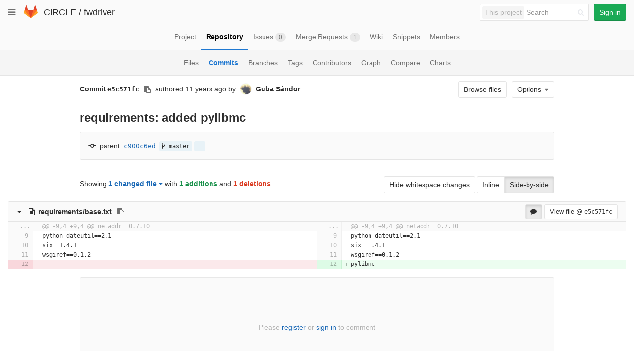

--- FILE ---
content_type: text/html; charset=utf-8
request_url: https://git.ik.bme.hu/circle/fwdriver/commit/e5c571fc1fa460603050a10d8b5465d61a2094a3?view=parallel
body_size: 36872
content:
<!DOCTYPE html>
<html class="" lang="en">
<head prefix="og: http://ogp.me/ns#">
<meta charset="utf-8">
<meta content="IE=edge" http-equiv="X-UA-Compatible">
<meta content="object" property="og:type">
<meta content="GitLab" property="og:site_name">
<meta content="requirements: added pylibmc (e5c571fc) · Commits · CIRCLE / fwdriver" property="og:title">
<meta content="Configures OpenVSwitch, netfilter (iptables) and dhcpd based on celery jobs." property="og:description">
<meta content="https://git.ik.bme.hu/assets/gitlab_logo-7ae504fe4f68fdebb3c2034e36621930cd36ea87924c11ff65dbcb8ed50dca58.png" property="og:image">
<meta content="64" property="og:image:width">
<meta content="64" property="og:image:height">
<meta content="https://git.ik.bme.hu/circle/fwdriver/commit/e5c571fc1fa460603050a10d8b5465d61a2094a3?view=parallel" property="og:url">
<meta content="summary" property="twitter:card">
<meta content="requirements: added pylibmc (e5c571fc) · Commits · CIRCLE / fwdriver" property="twitter:title">
<meta content="Configures OpenVSwitch, netfilter (iptables) and dhcpd based on celery jobs." property="twitter:description">
<meta content="https://git.ik.bme.hu/assets/gitlab_logo-7ae504fe4f68fdebb3c2034e36621930cd36ea87924c11ff65dbcb8ed50dca58.png" property="twitter:image">

<title>requirements: added pylibmc (e5c571fc) · Commits · CIRCLE / fwdriver · GitLab</title>
<meta content="Configures OpenVSwitch, netfilter (iptables) and dhcpd based on celery jobs." name="description">
<link rel="shortcut icon" type="image/x-icon" href="/assets/favicon-075eba76312e8421991a0c1f89a89ee81678bcde72319dd3e8047e2a47cd3a42.ico" id="favicon" />
<link rel="stylesheet" media="all" href="/assets/application-59098f079af9cc1166b453f21a55d00b0dc9963391e0834564686d0525744c5d.css" />
<link rel="stylesheet" media="print" href="/assets/print-87b4ace0db1f79d91e4fe6e74435b66b71d70fee57ffbb72d0fade17374fcc6b.css" />


<script>
//<![CDATA[
window.gon={};gon.api_version="v4";gon.default_avatar_url="https:\/\/git.ik.bme.hu\/assets\/no_avatar-849f9c04a3a0d0cea2424ae97b27447dc64a7dbfae83c036c45b403392f0e8ba.png";gon.max_file_size=10;gon.asset_host=null;gon.webpack_public_path="\/assets\/webpack\/";gon.relative_url_root="";gon.shortcuts_path="\/help\/shortcuts";gon.user_color_scheme="white";gon.katex_css_url="\/assets\/katex-e46cafe9c3fa73920a7c2c063ee8bb0613e0cf85fd96a3aea25f8419c4bfcfba.css";gon.katex_js_url="\/assets\/katex-04bcf56379fcda0ee7c7a63f71d0fc15ffd2e014d017cd9d51fd6554dfccf40a.js";gon.gitlab_url="https:\/\/git.ik.bme.hu";gon.revision="77bfdac";gon.gitlab_logo="\/assets\/gitlab_logo-7ae504fe4f68fdebb3c2034e36621930cd36ea87924c11ff65dbcb8ed50dca58.png";
//]]>
</script>
<script src="/assets/webpack/webpack_runtime.125bfb4108579eec9ffa.bundle.js" defer="defer"></script>
<script src="/assets/webpack/common.017ed42f19870cbb16cc.bundle.js" defer="defer"></script>
<script src="/assets/webpack/locale.9b181b27a3ddb267508a.bundle.js" defer="defer"></script>
<script src="/assets/webpack/main.03f79a41a8751252e0b0.bundle.js" defer="defer"></script>




<meta name="csrf-param" content="authenticity_token" />
<meta name="csrf-token" content="SIp9eKjvqk1xmthc96+6PSWDk40uCoxwfxNxJJdmrW2qA4rAnlwxdYNtyhQxtDAezPAOXEOtdf56Q5kbWREV9A==" />
<meta content="origin-when-cross-origin" name="referrer">
<meta content="width=device-width, initial-scale=1, maximum-scale=1" name="viewport">
<meta content="#474D57" name="theme-color">
<link rel="apple-touch-icon" type="image/x-icon" href="/assets/touch-icon-iphone-5a9cee0e8a51212e70b90c87c12f382c428870c0ff67d1eb034d884b78d2dae7.png" />
<link rel="apple-touch-icon" type="image/x-icon" href="/assets/touch-icon-ipad-a6eec6aeb9da138e507593b464fdac213047e49d3093fc30e90d9a995df83ba3.png" sizes="76x76" />
<link rel="apple-touch-icon" type="image/x-icon" href="/assets/touch-icon-iphone-retina-72e2aadf86513a56e050e7f0f2355deaa19cc17ed97bbe5147847f2748e5a3e3.png" sizes="120x120" />
<link rel="apple-touch-icon" type="image/x-icon" href="/assets/touch-icon-ipad-retina-8ebe416f5313483d9c1bc772b5bbe03ecad52a54eba443e5215a22caed2a16a2.png" sizes="152x152" />
<link color="rgb(226, 67, 41)" href="/assets/logo-d36b5212042cebc89b96df4bf6ac24e43db316143e89926c0db839ff694d2de4.svg" rel="mask-icon">
<meta content="/assets/msapplication-tile-1196ec67452f618d39cdd85e2e3a542f76574c071051ae7effbfde01710eb17d.png" name="msapplication-TileImage">
<meta content="#30353E" name="msapplication-TileColor">




</head>

<body class="" data-find-file="/circle/fwdriver/find_file/master" data-group="" data-page="projects:commit:show" data-project="fwdriver">
<script>
  gl = window.gl || {};
  gl.GfmAutoComplete = gl.GfmAutoComplete || {};
  gl.GfmAutoComplete.dataSources = {
    members: "/circle/fwdriver/autocomplete_sources/members?type=Commit&type_id=e5c571fc1fa460603050a10d8b5465d61a2094a3",
    issues: "/circle/fwdriver/autocomplete_sources/issues",
    mergeRequests: "/circle/fwdriver/autocomplete_sources/merge_requests",
    labels: "/circle/fwdriver/autocomplete_sources/labels",
    milestones: "/circle/fwdriver/autocomplete_sources/milestones",
    commands: "/circle/fwdriver/autocomplete_sources/commands?type=Commit&type_id=e5c571fc1fa460603050a10d8b5465d61a2094a3"
  };
</script>


<header class="navbar navbar-gitlab with-horizontal-nav">
<div class="navbar-border"></div>
<a class="sr-only gl-accessibility" href="#content-body" tabindex="1">Skip to content</a>
<div class="container-fluid">
<div class="header-content">
<div class="dropdown global-dropdown">
<button class="global-dropdown-toggle" data-toggle="dropdown" type="button">
<span class="sr-only">Toggle navigation</span>
<i aria-hidden="true" data-hidden="true" class="fa fa-bars"></i>
</button>
<div class="dropdown-menu-nav global-dropdown-menu">
<ul>
<li class="home"><a title="Projects" class="dashboard-shortcuts-projects" href="/explore"><div class="shortcut-mappings">
<div class="key">
<i aria-label="hidden" class="fa fa-arrow-up"></i>
P
</div>
</div>
<span>
Projects
</span>
</a></li><li class=""><a title="Groups" class="dashboard-shortcuts-groups" href="/explore/groups"><div class="shortcut-mappings">
<div class="key">
<i aria-label="hidden" class="fa fa-arrow-up"></i>
G
</div>
</div>
<span>
Groups
</span>
</a></li><li class=""><a title="Snippets" class="dashboard-shortcuts-snippets" href="/explore/snippets"><div class="shortcut-mappings">
<div class="key">
<i aria-label="hidden" class="fa fa-arrow-up"></i>
S
</div>
</div>
<span>
Snippets
</span>
</a></li><li class="divider"></li>
<li class=""><a title="Help" href="/help"><span>
Help
</span>
</a></li></ul>

</div>
</div>
<div class="header-logo">
<a class="home" title="Dashboard" id="logo" href="/"><svg width="28" height="28" class="tanuki-logo" viewBox="0 0 36 36">
  <path class="tanuki-shape tanuki-left-ear" fill="#e24329" d="M2 14l9.38 9v-9l-4-12.28c-.205-.632-1.176-.632-1.38 0z"/>
  <path class="tanuki-shape tanuki-right-ear" fill="#e24329" d="M34 14l-9.38 9v-9l4-12.28c.205-.632 1.176-.632 1.38 0z"/>
  <path class="tanuki-shape tanuki-nose" fill="#e24329" d="M18,34.38 3,14 33,14 Z"/>
  <path class="tanuki-shape tanuki-left-eye" fill="#fc6d26" d="M18,34.38 11.38,14 2,14 6,25Z"/>
  <path class="tanuki-shape tanuki-right-eye" fill="#fc6d26" d="M18,34.38 24.62,14 34,14 30,25Z"/>
  <path class="tanuki-shape tanuki-left-cheek" fill="#fca326" d="M2 14L.1 20.16c-.18.565 0 1.2.5 1.56l17.42 12.66z"/>
  <path class="tanuki-shape tanuki-right-cheek" fill="#fca326" d="M34 14l1.9 6.16c.18.565 0 1.2-.5 1.56L18 34.38z"/>
</svg>

</a></div>
<div class="title-container js-title-container">
<h1 class="initializing title"><span class="group-title"><a class="group-path " href="/circle">CIRCLE</a></span> / <a class="project-item-select-holder" href="/circle/fwdriver">fwdriver</a></h1>
</div>
<div class="navbar-collapse collapse">
<ul class="nav navbar-nav">
<li class="hidden-sm hidden-xs">
<div class="has-location-badge search search-form">
<form class="navbar-form" action="/search" accept-charset="UTF-8" method="get"><input name="utf8" type="hidden" value="&#x2713;" /><div class="search-input-container">
<div class="location-badge">This project</div>
<div class="search-input-wrap">
<div class="dropdown" data-url="/search/autocomplete">
<input type="search" name="search" id="search" placeholder="Search" class="search-input dropdown-menu-toggle no-outline js-search-dashboard-options" spellcheck="false" tabindex="1" autocomplete="off" data-toggle="dropdown" data-issues-path="https://git.ik.bme.hu/dashboard/issues" data-mr-path="https://git.ik.bme.hu/dashboard/merge_requests" aria-label="Search" />
<div class="dropdown-menu dropdown-select">
<div class="dropdown-content"><ul>
<li>
<a class="is-focused dropdown-menu-empty-link">
Loading...
</a>
</li>
</ul>
</div><div class="dropdown-loading"><i aria-hidden="true" data-hidden="true" class="fa fa-spinner fa-spin"></i></div>
</div>
<i class="search-icon"></i>
<i class="clear-icon js-clear-input"></i>
</div>
</div>
</div>
<input type="hidden" name="group_id" id="group_id" class="js-search-group-options" />
<input type="hidden" name="project_id" id="search_project_id" value="1" class="js-search-project-options" data-project-path="fwdriver" data-name="fwdriver" data-issues-path="/circle/fwdriver/issues" data-mr-path="/circle/fwdriver/merge_requests" />
<input type="hidden" name="search_code" id="search_code" value="true" />
<input type="hidden" name="repository_ref" id="repository_ref" />

<div class="search-autocomplete-opts hide" data-autocomplete-path="/search/autocomplete" data-autocomplete-project-id="1"></div>
</form></div>

</li>
<li class="visible-sm-inline-block visible-xs-inline-block">
<a title="Search" aria-label="Search" data-toggle="tooltip" data-placement="bottom" data-container="body" href="/search"><i aria-hidden="true" data-hidden="true" class="fa fa-search"></i>
</a></li>
<li>
<div>
<a class="btn btn-sign-in btn-success" href="/users/sign_in?redirect_to_referer=yes">Sign in</a>
</div>
</li>
</ul>
</div>
<button class="navbar-toggle" type="button">
<span class="sr-only">Toggle navigation</span>
<i aria-hidden="true" data-hidden="true" class="fa fa-ellipsis-v"></i>
</button>
<div class="js-dropdown-menu-projects">
<div class="dropdown-menu dropdown-select dropdown-menu-projects">
<div class="dropdown-title"><span>Go to a project</span><button class="dropdown-title-button dropdown-menu-close" aria-label="Close" type="button"><i aria-hidden="true" data-hidden="true" class="fa fa-times dropdown-menu-close-icon"></i></button></div>
<div class="dropdown-input"><input type="search" id="" class="dropdown-input-field" placeholder="Search your projects" autocomplete="off" /><i aria-hidden="true" data-hidden="true" class="fa fa-search dropdown-input-search"></i><i role="button" aria-hidden="true" data-hidden="true" class="fa fa-times dropdown-input-clear js-dropdown-input-clear"></i></div>
<div class="dropdown-content"></div>
<div class="dropdown-loading"><i aria-hidden="true" data-hidden="true" class="fa fa-spinner fa-spin"></i></div>
</div>
</div>

</div>
</div>
</header>


<div class="page-with-sidebar">
<div class="layout-nav">
<div class="container-fluid">
<div class="scrolling-tabs-container">
<div class="fade-left">
<i aria-hidden="true" data-hidden="true" class="fa fa-angle-left"></i>
</div>
<div class="fade-right">
<i aria-hidden="true" data-hidden="true" class="fa fa-angle-right"></i>
</div>
<ul class="nav-links scrolling-tabs">
<li class="home"><a title="Project" class="shortcuts-project" href="/circle/fwdriver"><span>
Project
</span>
</a></li><li class="active"><a title="Repository" class="shortcuts-tree" href="/circle/fwdriver/tree/master"><span>
Repository
</span>
</a></li><li class=""><a title="Issues" class="shortcuts-issues" href="/circle/fwdriver/issues"><span>
Issues
<span class="badge count issue_counter">0</span>
</span>
</a></li><li class=""><a title="Merge Requests" class="shortcuts-merge_requests" href="/circle/fwdriver/merge_requests"><span>
Merge Requests
<span class="badge count merge_counter js-merge-counter">1</span>
</span>
</a></li><li class=""><a title="Wiki" class="shortcuts-wiki" href="/circle/fwdriver/wikis/home"><span>
Wiki
</span>
</a></li><li class=""><a title="Snippets" class="shortcuts-snippets" href="/circle/fwdriver/snippets"><span>
Snippets
</span>
</a></li><li class=""><a title="Members" class="shortcuts-members" href="/circle/fwdriver/project_members"><span>
Members
</span>
</a></li><li class="hidden">
<a title="Activity" class="shortcuts-project-activity" href="/circle/fwdriver/activity"><span>
Activity
</span>
</a></li>
<li class="hidden">
<a title="Network" class="shortcuts-network" href="/circle/fwdriver/network/master">Graph
</a></li>
<li class="hidden">
<a title="Charts" class="shortcuts-repository-charts" href="/circle/fwdriver/graphs/master/charts">Charts
</a></li>
<li class="hidden">
<a class="shortcuts-new-issue" href="/circle/fwdriver/issues/new">Create a new issue
</a></li>
<li class="hidden">
<a title="Commits" class="shortcuts-commits" href="/circle/fwdriver/commits/master">Commits
</a></li>
<li class="hidden">
<a title="Issue Boards" class="shortcuts-issue-boards" href="/circle/fwdriver/boards">Issue Boards</a>
</li>
</ul>
</div>

</div>
</div>
<div class="scrolling-tabs-container sub-nav-scroll">
<div class="fade-left">
<i aria-hidden="true" data-hidden="true" class="fa fa-angle-left"></i>
</div>
<div class="fade-right">
<i aria-hidden="true" data-hidden="true" class="fa fa-angle-right"></i>
</div>

<div class="nav-links sub-nav scrolling-tabs">
<ul class="container-fluid container-limited">
<li class=""><a href="/circle/fwdriver/tree/master">Files
</a></li><li class="active"><a href="/circle/fwdriver/commits/master">Commits
</a></li><li class=""><a href="/circle/fwdriver/branches">Branches
</a></li><li class=""><a href="/circle/fwdriver/tags">Tags
</a></li><li class=""><a href="/circle/fwdriver/graphs/master">Contributors
</a></li><li class=""><a href="/circle/fwdriver/network/master">Graph
</a></li><li class=""><a href="/circle/fwdriver/compare?from=master&amp;to=master">Compare
</a></li><li class=""><a href="/circle/fwdriver/graphs/master/charts">Charts
</a></li></ul>
</div>
</div>

<div class="content-wrapper page-with-layout-nav page-with-sub-nav">
<div class="alert-wrapper">

<div class="flash-container flash-container-page">
</div>


</div>
<div class=" limit-container-width">
<div class="content" id="content-body">

<div class=" container-fluid limit-container-width">
<div class="page-content-header js-commit-box" data-commit-path="/circle/fwdriver/commit/e5c571fc1fa460603050a10d8b5465d61a2094a3/branches">
<div class="header-main-content">

<strong>
Commit
<span class="commit-sha">e5c571fc</span>
</strong>
<button class="btn btn-clipboard btn-transparent" data-toggle="tooltip" data-placement="bottom" data-container="body" data-title="Copy commit SHA to clipboard" data-clipboard-text="e5c571fc1fa460603050a10d8b5465d61a2094a3" type="button" title="Copy commit SHA to clipboard" aria-label="Copy commit SHA to clipboard"><i aria-hidden="true" aria-hidden="true" data-hidden="true" class="fa fa-clipboard"></i></button>
<span class="hidden-xs">authored</span>
<time class="js-timeago" title="Mar 24, 2014 2:48pm" datetime="2014-03-24T13:48:51Z" data-toggle="tooltip" data-placement="top" data-container="body">Mar 24, 2014</time>
<span>by</span>
<a href="/gubasandor"><img class="avatar has-tooltip s24 hidden-xs  lazy" alt="Guba Sándor&#39;s avatar" title="Guba Sándor" data-container="body" data-src="https://secure.gravatar.com/avatar/554bade3951dc2bd1dd474c63c21d73e?s=48&amp;d=identicon" src="[data-uri]" /></a>
<strong>
<a class="commit-author-link has-tooltip" title="guba.sandor@cloud.bme.hu" href="/gubasandor"><span class="commit-author-name">Guba Sándor</span></a>
</strong>
</div>
<div class="header-action-buttons">
<a class="btn btn-default append-right-10 hidden-xs hidden-sm" href="/circle/fwdriver/tree/e5c571fc1fa460603050a10d8b5465d61a2094a3">Browse files
</a><div class="dropdown inline">
<a class="btn btn-default dropdown-toggle" data-toggle="dropdown">
<span>Options</span>
<i aria-hidden="true" data-hidden="true" class="fa fa-caret-down"></i>
</a>
<ul class="dropdown-menu dropdown-menu-align-right">
<li class="visible-xs-block visible-sm-block">
<a href="/circle/fwdriver/tree/e5c571fc1fa460603050a10d8b5465d61a2094a3">Browse Files
</a></li>
<li class="clearfix">

</li>
<li class="clearfix">

</li>
<li class="divider"></li>
<li class="dropdown-header">
Download
</li>
<li><a href="/circle/fwdriver/commit/e5c571fc1fa460603050a10d8b5465d61a2094a3.patch">Email Patches</a></li>
<li><a href="/circle/fwdriver/commit/e5c571fc1fa460603050a10d8b5465d61a2094a3.diff">Plain Diff</a></li>
</ul>
</div>
</div>
</div>
<div class="commit-box">
<h3 class="commit-title">
requirements: added pylibmc
</h3>
</div>
<div class="info-well">
<div class="well-segment branch-info">
<div class="icon-container commit-icon">
<svg xmlns="http://www.w3.org/2000/svg" viewBox="0 0 36 18" enable-background="new 0 0 36 18"><path d="m34 7h-7.2c-.9-4-4.5-7-8.8-7s-7.9 3-8.8 7h-7.2c-1.1 0-2 .9-2 2 0 1.1.9 2 2 2h7.2c.9 4 4.5 7 8.8 7s7.9-3 8.8-7h7.2c1.1 0 2-.9 2-2 0-1.1-.9-2-2-2m-16 7c-2.8 0-5-2.2-5-5s2.2-5 5-5 5 2.2 5 5-2.2 5-5 5"/></svg>

</div>
<span class="cgray">parent</span>
<a class="commit-sha" href="/circle/fwdriver/commit/c900c6ed177827704245ec2b9c17b2abc2c6150d">c900c6ed</a>
<span class="commit-info branches">
<i class="fa fa-spinner fa-spin"></i>
</span>
</div>
</div>

<div class="block-connector"></div>
<div class="content-block diff-files-changed files-changed js-diff-files-changed oneline-block">
<div class="files-changed-inner">
<div class="inline-parallel-buttons hidden-xs hidden-sm">
<a class="hidden-xs btn btn-default" href="/circle/fwdriver/commit/e5c571fc1fa460603050a10d8b5465d61a2094a3?view=parallel&amp;w=1">Hide whitespace changes</a>
<div class="btn-group">
<a id="inline-diff-btn" class="btn" data-view-type="inline" href="/circle/fwdriver/commit/e5c571fc1fa460603050a10d8b5465d61a2094a3?view=inline">Inline</a>
<a id="parallel-diff-btn" class="btn active" data-view-type="parallel" href="/circle/fwdriver/commit/e5c571fc1fa460603050a10d8b5465d61a2094a3?view=parallel">Side-by-side</a>
</div>
</div>
<div class="commit-stat-summary dropdown">
Showing
<button class="diff-stats-summary-toggler js-diff-stats-dropdown" data-toggle="dropdown" type="button">1 changed file<i aria-hidden="true" data-hidden="true" class="fa fa-caret-down prepend-left-5"></i></button>
<span class="diff-stats-additions-deletions-expanded" id="diff-stats">
with
<strong class="cgreen">1 additions</strong>
and
<strong class="cred">1 deletions</strong>
</span>
<div aria-describedby="diff-stats" aria-hidden="true" class="diff-stats-additions-deletions-collapsed pull-right hidden-xs hidden-sm">
<strong class="cgreen">+1</strong>
<strong class="cred">-1</strong>
</div>
<div class="dropdown-menu diff-file-changes">
<div class="dropdown-input"><input type="search" id="" class="dropdown-input-field" placeholder="Search files" autocomplete="off" /><i aria-hidden="true" data-hidden="true" class="fa fa-search dropdown-input-search"></i><i role="button" aria-hidden="true" data-hidden="true" class="fa fa-times dropdown-input-clear js-dropdown-input-clear"></i></div>
<div class="dropdown-content">
<ul>
<li>
<a href="#a53d00307871abc09608b3e4fdabb0cfc4ae7d9b" title="requirements/base.txt">
<i aria-hidden="true" data-hidden="true" class="fa fa-adjust fa-fw  append-right-5"></i>
<span class="diff-file-changes-path">requirements/base.txt</span>
<div class="pull-right">
<span class="cgreen">+1</span>
<span class="cred">-1</span>
</div>
</a>
</li>
<li class="dropdown-menu-empty-link hidden">
<a href="#">
No files found.
</a>
</li>
</ul>
</div>
</div>
</div>

</div>
</div>
<div class="files">
<div class="diff-file file-holder" data-blob-diff-path="/circle/fwdriver/blob/e5c571fc1fa460603050a10d8b5465d61a2094a3/requirements/base.txt/diff" data-view="parallel" id="a53d00307871abc09608b3e4fdabb0cfc4ae7d9b">
<div class="js-file-title file-title-flex-parent">
<div class="file-header-content">
<i class="fa diff-toggle-caret fa-fw"></i>
<a href="#a53d00307871abc09608b3e4fdabb0cfc4ae7d9b"><i aria-hidden="true" data-hidden="true" class="fa fa-file-text-o fa-fw"></i>
<strong class="file-title-name has-tooltip" data-container="body" data-title="requirements/base.txt">
requirements/base.txt
</strong>
</a><button class="btn btn-clipboard btn-transparent prepend-left-5" data-toggle="tooltip" data-placement="bottom" data-container="body" data-class="btn-clipboard btn-transparent prepend-left-5" data-title="Copy file path to clipboard" data-clipboard-text="{&quot;text&quot;:&quot;requirements/base.txt&quot;,&quot;gfm&quot;:&quot;`requirements/base.txt`&quot;}" type="button" title="Copy file path to clipboard" aria-label="Copy file path to clipboard"><i aria-hidden="true" aria-hidden="true" data-hidden="true" class="fa fa-clipboard"></i></button>

</div>
<div class="file-actions hidden-xs">
<a class="js-toggle-diff-comments btn active has-tooltip" title="Toggle comments for this file" href="#"><i aria-hidden="true" data-hidden="true" class="fa fa-comment"></i>
</a>
<a class="btn view-file js-view-file" href="/circle/fwdriver/blob/e5c571fc1fa460603050a10d8b5465d61a2094a3/requirements/base.txt">View file @ <span class="commit-sha">e5c571fc</span></a>

</div>
</div>

<div class="diff-content">
<div class="diff-viewer" data-type="simple">
<!-- Side-by-side diff view -->
<div class="text-file diff-wrap-lines code js-syntax-highlight" data-commit-id="e5c571fc1fa460603050a10d8b5465d61a2094a3" data-noteable-type="Commit">
<table>
<tr class="line_holder parallel">
<td class="diff-line-num unfold js-unfold old_line" data-linenumber="9">...</td><td class="line_content match parallel">@@ -9,4 +9,4 @@ netaddr==0.7.10</td>
<td class="diff-line-num unfold js-unfold new_line" data-linenumber="9">...</td><td class="line_content match parallel">@@ -9,4 +9,4 @@ netaddr==0.7.10</td>
</tr>
<tr class="line_holder parallel">
<td class="diff-line-num js-avatar-container old_line" data-linenumber="9" id="a53d00307871abc09608b3e4fdabb0cfc4ae7d9b_9_9">
<button name="button" type="submit" class="add-diff-note js-add-diff-note-button" data-line-code="a53d00307871abc09608b3e4fdabb0cfc4ae7d9b_9_9" data-line-type="old" data-note-type="DiffNote" data-position="{&quot;old_path&quot;:&quot;requirements/base.txt&quot;,&quot;new_path&quot;:&quot;requirements/base.txt&quot;,&quot;old_line&quot;:9,&quot;new_line&quot;:9,&quot;base_sha&quot;:&quot;c900c6ed177827704245ec2b9c17b2abc2c6150d&quot;,&quot;start_sha&quot;:&quot;c900c6ed177827704245ec2b9c17b2abc2c6150d&quot;,&quot;head_sha&quot;:&quot;e5c571fc1fa460603050a10d8b5465d61a2094a3&quot;}" title="Add a comment to this line"><i aria-hidden="true" data-hidden="true" class="fa fa-comment-o"></i></button>
<a data-linenumber="9" href="#a53d00307871abc09608b3e4fdabb0cfc4ae7d9b_9_9"></a>
</td>
<td class="line_content noteable_line parallel"><span id="LC9" class="line" lang="plaintext">python-dateutil==2.1</span>
</td>
<td class="diff-line-num js-avatar-container new_line" data-linenumber="9" id="a53d00307871abc09608b3e4fdabb0cfc4ae7d9b_9_9">
<button name="button" type="submit" class="add-diff-note js-add-diff-note-button" data-line-code="a53d00307871abc09608b3e4fdabb0cfc4ae7d9b_9_9" data-line-type="new" data-note-type="DiffNote" data-position="{&quot;old_path&quot;:&quot;requirements/base.txt&quot;,&quot;new_path&quot;:&quot;requirements/base.txt&quot;,&quot;old_line&quot;:9,&quot;new_line&quot;:9,&quot;base_sha&quot;:&quot;c900c6ed177827704245ec2b9c17b2abc2c6150d&quot;,&quot;start_sha&quot;:&quot;c900c6ed177827704245ec2b9c17b2abc2c6150d&quot;,&quot;head_sha&quot;:&quot;e5c571fc1fa460603050a10d8b5465d61a2094a3&quot;}" title="Add a comment to this line"><i aria-hidden="true" data-hidden="true" class="fa fa-comment-o"></i></button>
<a data-linenumber="9" href="#a53d00307871abc09608b3e4fdabb0cfc4ae7d9b_9_9"></a>
</td>
<td class="line_content noteable_line parallel"><span id="LC9" class="line" lang="plaintext">python-dateutil==2.1</span>
</td>
</tr>
<tr class="line_holder parallel">
<td class="diff-line-num js-avatar-container old_line" data-linenumber="10" id="a53d00307871abc09608b3e4fdabb0cfc4ae7d9b_10_10">
<button name="button" type="submit" class="add-diff-note js-add-diff-note-button" data-line-code="a53d00307871abc09608b3e4fdabb0cfc4ae7d9b_10_10" data-line-type="old" data-note-type="DiffNote" data-position="{&quot;old_path&quot;:&quot;requirements/base.txt&quot;,&quot;new_path&quot;:&quot;requirements/base.txt&quot;,&quot;old_line&quot;:10,&quot;new_line&quot;:10,&quot;base_sha&quot;:&quot;c900c6ed177827704245ec2b9c17b2abc2c6150d&quot;,&quot;start_sha&quot;:&quot;c900c6ed177827704245ec2b9c17b2abc2c6150d&quot;,&quot;head_sha&quot;:&quot;e5c571fc1fa460603050a10d8b5465d61a2094a3&quot;}" title="Add a comment to this line"><i aria-hidden="true" data-hidden="true" class="fa fa-comment-o"></i></button>
<a data-linenumber="10" href="#a53d00307871abc09608b3e4fdabb0cfc4ae7d9b_10_10"></a>
</td>
<td class="line_content noteable_line parallel"><span id="LC10" class="line" lang="plaintext">six==1.4.1</span>
</td>
<td class="diff-line-num js-avatar-container new_line" data-linenumber="10" id="a53d00307871abc09608b3e4fdabb0cfc4ae7d9b_10_10">
<button name="button" type="submit" class="add-diff-note js-add-diff-note-button" data-line-code="a53d00307871abc09608b3e4fdabb0cfc4ae7d9b_10_10" data-line-type="new" data-note-type="DiffNote" data-position="{&quot;old_path&quot;:&quot;requirements/base.txt&quot;,&quot;new_path&quot;:&quot;requirements/base.txt&quot;,&quot;old_line&quot;:10,&quot;new_line&quot;:10,&quot;base_sha&quot;:&quot;c900c6ed177827704245ec2b9c17b2abc2c6150d&quot;,&quot;start_sha&quot;:&quot;c900c6ed177827704245ec2b9c17b2abc2c6150d&quot;,&quot;head_sha&quot;:&quot;e5c571fc1fa460603050a10d8b5465d61a2094a3&quot;}" title="Add a comment to this line"><i aria-hidden="true" data-hidden="true" class="fa fa-comment-o"></i></button>
<a data-linenumber="10" href="#a53d00307871abc09608b3e4fdabb0cfc4ae7d9b_10_10"></a>
</td>
<td class="line_content noteable_line parallel"><span id="LC10" class="line" lang="plaintext">six==1.4.1</span>
</td>
</tr>
<tr class="line_holder parallel">
<td class="diff-line-num js-avatar-container old_line" data-linenumber="11" id="a53d00307871abc09608b3e4fdabb0cfc4ae7d9b_11_11">
<button name="button" type="submit" class="add-diff-note js-add-diff-note-button" data-line-code="a53d00307871abc09608b3e4fdabb0cfc4ae7d9b_11_11" data-line-type="old" data-note-type="DiffNote" data-position="{&quot;old_path&quot;:&quot;requirements/base.txt&quot;,&quot;new_path&quot;:&quot;requirements/base.txt&quot;,&quot;old_line&quot;:11,&quot;new_line&quot;:11,&quot;base_sha&quot;:&quot;c900c6ed177827704245ec2b9c17b2abc2c6150d&quot;,&quot;start_sha&quot;:&quot;c900c6ed177827704245ec2b9c17b2abc2c6150d&quot;,&quot;head_sha&quot;:&quot;e5c571fc1fa460603050a10d8b5465d61a2094a3&quot;}" title="Add a comment to this line"><i aria-hidden="true" data-hidden="true" class="fa fa-comment-o"></i></button>
<a data-linenumber="11" href="#a53d00307871abc09608b3e4fdabb0cfc4ae7d9b_11_11"></a>
</td>
<td class="line_content noteable_line parallel"><span id="LC11" class="line" lang="plaintext">wsgiref==0.1.2</span>
</td>
<td class="diff-line-num js-avatar-container new_line" data-linenumber="11" id="a53d00307871abc09608b3e4fdabb0cfc4ae7d9b_11_11">
<button name="button" type="submit" class="add-diff-note js-add-diff-note-button" data-line-code="a53d00307871abc09608b3e4fdabb0cfc4ae7d9b_11_11" data-line-type="new" data-note-type="DiffNote" data-position="{&quot;old_path&quot;:&quot;requirements/base.txt&quot;,&quot;new_path&quot;:&quot;requirements/base.txt&quot;,&quot;old_line&quot;:11,&quot;new_line&quot;:11,&quot;base_sha&quot;:&quot;c900c6ed177827704245ec2b9c17b2abc2c6150d&quot;,&quot;start_sha&quot;:&quot;c900c6ed177827704245ec2b9c17b2abc2c6150d&quot;,&quot;head_sha&quot;:&quot;e5c571fc1fa460603050a10d8b5465d61a2094a3&quot;}" title="Add a comment to this line"><i aria-hidden="true" data-hidden="true" class="fa fa-comment-o"></i></button>
<a data-linenumber="11" href="#a53d00307871abc09608b3e4fdabb0cfc4ae7d9b_11_11"></a>
</td>
<td class="line_content noteable_line parallel"><span id="LC11" class="line" lang="plaintext">wsgiref==0.1.2</span>
</td>
</tr>
<tr class="line_holder parallel">
<td class="diff-line-num js-avatar-container old old_line" data-linenumber="12" id="a53d00307871abc09608b3e4fdabb0cfc4ae7d9b_12_12">
<button name="button" type="submit" class="add-diff-note js-add-diff-note-button" data-line-code="a53d00307871abc09608b3e4fdabb0cfc4ae7d9b_12_12" data-line-type="old" data-note-type="DiffNote" data-position="{&quot;old_path&quot;:&quot;requirements/base.txt&quot;,&quot;new_path&quot;:&quot;requirements/base.txt&quot;,&quot;old_line&quot;:12,&quot;new_line&quot;:null,&quot;base_sha&quot;:&quot;c900c6ed177827704245ec2b9c17b2abc2c6150d&quot;,&quot;start_sha&quot;:&quot;c900c6ed177827704245ec2b9c17b2abc2c6150d&quot;,&quot;head_sha&quot;:&quot;e5c571fc1fa460603050a10d8b5465d61a2094a3&quot;}" title="Add a comment to this line"><i aria-hidden="true" data-hidden="true" class="fa fa-comment-o"></i></button>
<a data-linenumber="12" href="#a53d00307871abc09608b3e4fdabb0cfc4ae7d9b_12_12"></a>
</td>
<td class="line_content noteable_line old parallel"><span id="LC12" class="line" lang="plaintext"></span></td>
<td class="diff-line-num js-avatar-container new new_line" data-linenumber="12" id="a53d00307871abc09608b3e4fdabb0cfc4ae7d9b_13_12">
<button name="button" type="submit" class="add-diff-note js-add-diff-note-button" data-line-code="a53d00307871abc09608b3e4fdabb0cfc4ae7d9b_13_12" data-line-type="new" data-note-type="DiffNote" data-position="{&quot;old_path&quot;:&quot;requirements/base.txt&quot;,&quot;new_path&quot;:&quot;requirements/base.txt&quot;,&quot;old_line&quot;:null,&quot;new_line&quot;:12,&quot;base_sha&quot;:&quot;c900c6ed177827704245ec2b9c17b2abc2c6150d&quot;,&quot;start_sha&quot;:&quot;c900c6ed177827704245ec2b9c17b2abc2c6150d&quot;,&quot;head_sha&quot;:&quot;e5c571fc1fa460603050a10d8b5465d61a2094a3&quot;}" title="Add a comment to this line"><i aria-hidden="true" data-hidden="true" class="fa fa-comment-o"></i></button>
<a data-linenumber="12" href="#a53d00307871abc09608b3e4fdabb0cfc4ae7d9b_13_12"></a>
</td>
<td class="line_content new noteable_line parallel"><span id="LC12" class="line" lang="plaintext">pylibmc</span></td>
</tr>
</table>
</div>


</div>

</div>

</div>

</div>

<div class="limited-width-notes">
<ul class="notes main-notes-list timeline" id="notes-list">

</ul>
<div class="note-edit-form">
<form class="edit-note common-note-form js-quick-submit" action="#" accept-charset="UTF-8" method="post"><input name="utf8" type="hidden" value="&#x2713;" /><input type="hidden" name="_method" value="put" /><input type="hidden" name="authenticity_token" value="cmP3AKpesddejWasTrau8aikkeIDt0VUPHaXeOsJEDWQ6gC4nO0q76x6dOSIrSTSQdcMM24QvNo5Jn9HJX6orA==" /><input type="hidden" name="target_id" id="target_id" value="" class="js-form-target-id" />
<input type="hidden" name="target_type" id="target_type" value="" class="js-form-target-type" />
<div class="md-area">
<div class="md-header">
<ul class="nav-links clearfix">
<li class="active">
<a class="js-md-write-button" href="#md-write-holder" tabindex="-1">
Write
</a>
</li>
<li>
<a class="js-md-preview-button" href="#md-preview-holder" tabindex="-1">
Preview
</a>
</li>
<li class="pull-right">
<div class="toolbar-group">
<button type="button" class="toolbar-btn js-md has-tooltip hidden-xs" tabindex="-1" data-md-tag="**" data-container="body" title="Add bold text" aria-label="Add bold text"><i aria-hidden="true" data-hidden="true" class="fa fa-bold fa-fw"></i></button>
<button type="button" class="toolbar-btn js-md has-tooltip hidden-xs" tabindex="-1" data-md-tag="*" data-container="body" title="Add italic text" aria-label="Add italic text"><i aria-hidden="true" data-hidden="true" class="fa fa-italic fa-fw"></i></button>
<button type="button" class="toolbar-btn js-md has-tooltip hidden-xs" tabindex="-1" data-md-tag="&gt; " data-md-prepend="true" data-container="body" title="Insert a quote" aria-label="Insert a quote"><i aria-hidden="true" data-hidden="true" class="fa fa-quote-right fa-fw"></i></button>
<button type="button" class="toolbar-btn js-md has-tooltip hidden-xs" tabindex="-1" data-md-tag="`" data-md-block="```" data-container="body" title="Insert code" aria-label="Insert code"><i aria-hidden="true" data-hidden="true" class="fa fa-code fa-fw"></i></button>
<button type="button" class="toolbar-btn js-md has-tooltip hidden-xs" tabindex="-1" data-md-tag="* " data-md-prepend="true" data-container="body" title="Add a bullet list" aria-label="Add a bullet list"><i aria-hidden="true" data-hidden="true" class="fa fa-list-ul fa-fw"></i></button>
<button type="button" class="toolbar-btn js-md has-tooltip hidden-xs" tabindex="-1" data-md-tag="1. " data-md-prepend="true" data-container="body" title="Add a numbered list" aria-label="Add a numbered list"><i aria-hidden="true" data-hidden="true" class="fa fa-list-ol fa-fw"></i></button>
<button type="button" class="toolbar-btn js-md has-tooltip hidden-xs" tabindex="-1" data-md-tag="* [ ] " data-md-prepend="true" data-container="body" title="Add a task list" aria-label="Add a task list"><i aria-hidden="true" data-hidden="true" class="fa fa-check-square-o fa-fw"></i></button>
</div>
<div class="toolbar-group">
<button aria="{:label=&gt;&quot;Go full screen&quot;}" class="toolbar-btn js-zen-enter has-tooltip" data-container="body" tabindex="-1" title="Go full screen" type="button">
<i aria-hidden="true" data-hidden="true" class="fa fa-arrows-alt fa-fw"></i>
</button>
</div>
</li>
</ul>
</div>
<div class="md-write-holder">
<div class="zen-backdrop">
<textarea name="note[note]" id="note_note" class="note-textarea js-note-text js-task-list-field js-gfm-input js-autosize markdown-area" placeholder="Write a comment or drag your files here...">
</textarea>
<a class="zen-control zen-control-leave js-zen-leave" href="#">
<i aria-hidden="true" data-hidden="true" class="fa fa-compress"></i>
</a>
</div>

<div class="comment-toolbar clearfix">
<div class="toolbar-text">
<a target="_blank" tabindex="-1" href="/help/user/markdown">Markdown</a>
is
supported
</div>
<span class="uploading-container">
<span class="uploading-progress-container hide">
<i aria-hidden="true" data-hidden="true" class="fa fa-file-image-o toolbar-button-icon"></i>
<span class="attaching-file-message">
</span>
<span class="uploading-progress">0%</span>
<span class="uploading-spinner">
<i aria-hidden="true" data-hidden="true" class="fa fa-spinner fa-spin toolbar-button-icon"></i>
</span>
</span>
<span class="uploading-error-container hide">
<span class="uploading-error-icon">
<i aria-hidden="true" data-hidden="true" class="fa fa-file-image-o toolbar-button-icon"></i>
</span>
<span class="uploading-error-message">
</span>
<button class="retry-uploading-link" type="button">Try again</button>
or
<button class="attach-new-file markdown-selector" type="button">attach a new file</button>
</span>
<button class="markdown-selector button-attach-file" tabindex="-1" type="button">
<i aria-hidden="true" data-hidden="true" class="fa fa-file-image-o toolbar-button-icon"></i>
Attach a file
</button>
<button class="btn btn-default btn-xs hide button-cancel-uploading-files" type="button">Cancel</button>
</span>
</div>


</div>
<div class="md md-preview-holder js-md-preview hide md-preview" data-url="/circle/fwdriver/preview_markdown"></div>
<div class="referenced-commands hide"></div>
<div class="referenced-users hide">
<span>
<i aria-hidden="true" data-hidden="true" class="fa fa-exclamation-triangle"></i>
You are about to add
<strong>
<span class="js-referenced-users-count">0</span>
people
</strong>
to the discussion. Proceed with caution.
</span>
</div>
</div>
<div class="note-form-actions clearfix">
<div class="settings-message note-edit-warning js-finish-edit-warning">
Finish editing this message first!
</div>
<input type="submit" name="commit" value="Save comment" class="btn btn-nr btn-save js-comment-save-button" />
<button class="btn btn-nr btn-cancel note-edit-cancel" type="button">
Cancel
</button>
</div>
</form></div>

<div class="disabled-comment text-center prepend-top-default">
Please
<a href="/users/sign_in?redirect_to_referer=yes">register</a>
or
<a href="/users/sign_in?redirect_to_referer=yes">sign in</a>
to comment
</div>
<script class="js-notes-data" type="application/json">{"notesUrl":"/circle/fwdriver/noteable/commit/e5c571fc1fa460603050a10d8b5465d61a2094a3/notes","notesIds":[],"now":1767369077,"diffView":"parallel","autocomplete":true}</script>

</div>
</div>

</div>
</div>
</div>
</div>


</body>
</html>



--- FILE ---
content_type: text/html; charset=utf-8
request_url: https://git.ik.bme.hu/circle/fwdriver/commit/e5c571fc1fa460603050a10d8b5465d61a2094a3/branches
body_size: 451
content:
<a class="label label-gray ref-name" href="/circle/fwdriver/commits/master"><i aria-hidden="true" data-hidden="true" class="fa fa-code-fork"></i>
master
</a><span>
<a class="js-details-expand label label-gray" href="#">…</a>
<span class="js-details-content hide">
<a class="label label-gray ref-name" href="/circle/fwdriver/commits/debian"><i aria-hidden="true" data-hidden="true" class="fa fa-code-fork"></i> debian</a> <a class="label label-gray ref-name" href="/circle/fwdriver/commits/ubuntu1604"><i aria-hidden="true" data-hidden="true" class="fa fa-code-fork"></i> ubuntu1604</a>

</span>
</span>
